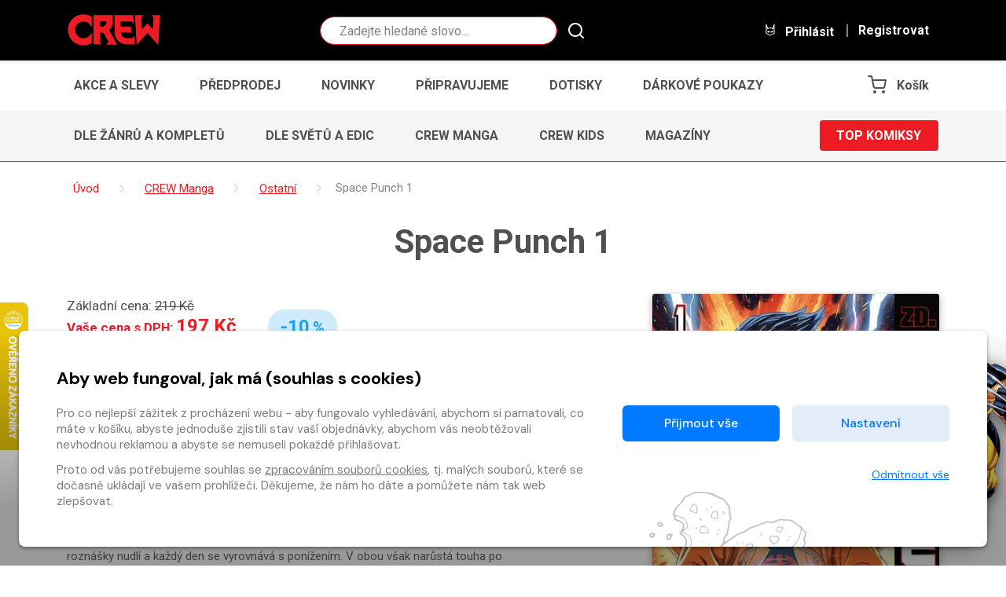

--- FILE ---
content_type: text/html
request_url: https://www.obchod.crew.cz/ajax/load_related_items
body_size: 5634
content:

    <h2 class="text-center mb-md-5">Mohlo by se vám také líbit</h2>
    <section class="content content--related pb-2">
        
          
          <div class="row list-item list--4 container--related_items">
            
    <div class="col-6 col-md-4 col-xl-3">
  

  
  


<article class="item">
  <a
    class="item__img empty--komiks" 
    href="/detail/komiks-949926-space-punch-2"
  >
    
    
    
      
    
    
    

    
    <img 
      class="b-lazy" 
      data-src="/im/coc/320/0/content/949926/cover_image.1718280750.png" 
      src="/static/crew/img/ph/komiks.png?v=1768898391" 
      onerror="this.src='/static/crew/img/ph/komiks.png?v=1768898391';this.onerror=null;"
      alt=""
    >
    
    
    
  </a>

  <div class="item__tags">
    
    
    
    
    
    

    
    
    
  </div>

  <div class="item__desc">
    <h3 class="item__tit" title="Space Punch 2"><a href="/detail/komiks-949926-space-punch-2">Space Punch 2</a></h3>
    <div class="item__prices">
      <div class="row">
        <div class="col-auto">
          
            
            
            
              

              
              
                
              

              
              
                
              

              
              

              
                Základní cena: <del>219&nbsp;Kč</del><br>
              
              
              <strong class="c-crew_red">
                Vaše cena s DPH: <span itemprop="price">197</span>&nbsp;Kč</strong><meta itemprop="priceCurrency" content="CZK" />
              </strong></br>
            
          
          
          
          
            
              <div class="text-success">
                <strong itemprop="availability" href="https://schema.org/InStock">Skladem</strong>
              </div>
            
          
        </div>

        
          <div class="col-12 col-lg">
            <span class="badge badge--discount">-10<small>%</small></span>
          </div>
        
      </div>
    </div>
  </div>

  
    
    
      
      <div class="button-cont button-cont--buywish">
      
      
        
          
          <a href=""
             class="button__wishlist js--add-to-wishlist"
             data-kind="default"
             data-item_id="949926"
             data-provider="komiks"
             data-c_type="comics"
             data-refresh="false"
             data-silent="false"
             
             data-is_logged="false"
             data-button_in_list='<svg height="20" version="1.1" viewBox="0 0 512 512" width="20" xml:space="preserve" xmlns="http://www.w3.org/2000/svg" xmlns:xlink="http://www.w3.org/1999/xlink"><path d="M340.8,83C307,83,276,98.8,256,124.8c-20-26-51-41.8-84.8-41.8C112.1,83,64,131.3,64,190.7c0,27.9,10.6,54.4,29.9,74.6  L245.1,418l10.9,11l10.9-11l148.3-149.8c21-20.3,32.8-47.9,32.8-77.5C448,131.3,399.9,83,340.8,83L340.8,83z"/></svg>'
             data-button_not_in_list='<svg height="20" version="1.1" viewBox="0 0 512 512" width="20" xml:space="preserve" xmlns="http://www.w3.org/2000/svg" xmlns:xlink="http://www.w3.org/1999/xlink"><path d="M340.8,98.4c50.7,0,91.9,41.3,91.9,92.3c0,26.2-10.9,49.8-28.3,66.6L256,407.1L105,254.6c-15.8-16.6-25.6-39.1-25.6-63.9  c0-51,41.1-92.3,91.9-92.3c38.2,0,70.9,23.4,84.8,56.8C269.8,121.9,302.6,98.4,340.8,98.4 M340.8,83C307,83,276,98.8,256,124.8  c-20-26-51-41.8-84.8-41.8C112.1,83,64,131.3,64,190.7c0,27.9,10.6,54.4,29.9,74.6L245.1,418l10.9,11l10.9-11l148.3-149.8  c21-20.3,32.8-47.9,32.8-77.5C448,131.3,399.9,83,340.8,83L340.8,83z"/></svg>'
             data-toggle="tooltip"
             
                title="Přidat do seznamu přání"
             
             data-in_list_title="Odebrat ze seznamu přání"
             data-not_in_list_title="Přidat do seznamu přání"
          ><svg height="20" version="1.1" viewBox="0 0 512 512" width="20" xml:space="preserve" xmlns="http://www.w3.org/2000/svg" xmlns:xlink="http://www.w3.org/1999/xlink"><path d="M340.8,98.4c50.7,0,91.9,41.3,91.9,92.3c0,26.2-10.9,49.8-28.3,66.6L256,407.1L105,254.6c-15.8-16.6-25.6-39.1-25.6-63.9  c0-51,41.1-92.3,91.9-92.3c38.2,0,70.9,23.4,84.8,56.8C269.8,121.9,302.6,98.4,340.8,98.4 M340.8,83C307,83,276,98.8,256,124.8  c-20-26-51-41.8-84.8-41.8C112.1,83,64,131.3,64,190.7c0,27.9,10.6,54.4,29.9,74.6L245.1,418l10.9,11l10.9-11l148.3-149.8  c21-20.3,32.8-47.9,32.8-77.5C448,131.3,399.9,83,340.8,83L340.8,83z"/></svg></a>
        
      
      
        
        
        
        
        
        
        
        
          
        
        
        
        
        
  










    


    


    


    


  




    
    
    
        
    
    





















    <!-- 3 -->
    
        
        
    
    
    
    
    
    
    
        
        
        

    








   


    
    
    <input name="counter" class="form-control quantity-counter button--bordered input-number" autocomplete="off"
           value="1" data-route="load_related_items"
           data-parent_ident="" data-content_type=""
           data-in_cart="0" data-provider="komiks"
           data-storage_count=""  type="hidden"
           data-key="949926*/*comics*/*949926">


        
        
            
                
            
            
                
                
            
        
        
            <button
                class="button button--primary item__button item__button--addcart add-to-cart"
                data-multipliable="1"
                data-provider="komiks" data-c_type="comics" data-ident="949926"
                
                data-buy_text='&#34;Koupit&#34;' data-in_cart_text='&#34;V ko\u0161\u00edku&#34;'
                data-key="949926*/*comics*/*949926" data-all_stock_text='&#34;V ko\u0161\u00edku&#34;'
                
                data-price="197"
                data-title="Space Punch 2"
                data-categories="Crew, Série, Dle žánrů a kompletů, CREW Manga, Ostatní, Akční a dobrodružné, Fantasy a sci-fi, Space Punch, Sekce, Nezobrazované, Homepage content"
                data-category_ids="21626, 21642, 21644, 21646, 21681, 22308, 22309, 95747, -1000, -999, -6"
                data-brand="Zanir"
                
            >
                 Koupit 
            </button>
        
    
    


      
    </div>
  
</article>


</div>

    <div class="col-6 col-md-4 col-xl-3">
  

  
  


<article class="item">
  <a
    class="item__img empty--komiks" 
    href="/detail/komiks-898855-fullmetal-alchemist-ocelovy-alchymista-24"
  >
    
    
    
      
    
    
    

    
    <img 
      class="b-lazy" 
      data-src="/im/coc/320/0/content/898855/cover_image.1697828263.jpg" 
      src="/static/crew/img/ph/komiks.png?v=1768898391" 
      onerror="this.src='/static/crew/img/ph/komiks.png?v=1768898391';this.onerror=null;"
      alt=""
    >
    
    
    
  </a>

  <div class="item__tags">
    
    
    
    
    
    
      <div class="tag tag--green">
        <span>Poštovné zdarma</span>
      </div>
    

    
    
      
      
    
      <div class="tag tag--grey">
        <span>Série dokončena</span>
      </div>
    
  </div>

  <div class="item__desc">
    <h3 class="item__tit" title="Fullmetal Alchemist - Ocelový alchymista 24"><a href="/detail/komiks-898855-fullmetal-alchemist-ocelovy-alchymista-24">Fullmetal Alchemist - Ocelový alchymista 24</a></h3>
    <div class="item__prices">
      <div class="row">
        <div class="col-auto">
          
            
            
            
              

              
              
                
              

              
              
                
              

              
              

              
                Základní cena: <del>249&nbsp;Kč</del><br>
              
              
              <strong class="c-crew_red">
                Vaše cena s DPH: <span itemprop="price">224</span>&nbsp;Kč</strong><meta itemprop="priceCurrency" content="CZK" />
              </strong></br>
            
          
          
          
          
            
              <div class="text-success">
                <strong itemprop="availability" href="https://schema.org/InStock">Skladem</strong>
              </div>
            
          
        </div>

        
          <div class="col-12 col-lg">
            <span class="badge badge--discount">-10<small>%</small></span>
          </div>
        
      </div>
    </div>
  </div>

  
    
    
      
      <div class="button-cont button-cont--buywish">
      
      
        
          
          <a href=""
             class="button__wishlist js--add-to-wishlist"
             data-kind="default"
             data-item_id="898855"
             data-provider="komiks"
             data-c_type="comics"
             data-refresh="false"
             data-silent="false"
             
             data-is_logged="false"
             data-button_in_list='<svg height="20" version="1.1" viewBox="0 0 512 512" width="20" xml:space="preserve" xmlns="http://www.w3.org/2000/svg" xmlns:xlink="http://www.w3.org/1999/xlink"><path d="M340.8,83C307,83,276,98.8,256,124.8c-20-26-51-41.8-84.8-41.8C112.1,83,64,131.3,64,190.7c0,27.9,10.6,54.4,29.9,74.6  L245.1,418l10.9,11l10.9-11l148.3-149.8c21-20.3,32.8-47.9,32.8-77.5C448,131.3,399.9,83,340.8,83L340.8,83z"/></svg>'
             data-button_not_in_list='<svg height="20" version="1.1" viewBox="0 0 512 512" width="20" xml:space="preserve" xmlns="http://www.w3.org/2000/svg" xmlns:xlink="http://www.w3.org/1999/xlink"><path d="M340.8,98.4c50.7,0,91.9,41.3,91.9,92.3c0,26.2-10.9,49.8-28.3,66.6L256,407.1L105,254.6c-15.8-16.6-25.6-39.1-25.6-63.9  c0-51,41.1-92.3,91.9-92.3c38.2,0,70.9,23.4,84.8,56.8C269.8,121.9,302.6,98.4,340.8,98.4 M340.8,83C307,83,276,98.8,256,124.8  c-20-26-51-41.8-84.8-41.8C112.1,83,64,131.3,64,190.7c0,27.9,10.6,54.4,29.9,74.6L245.1,418l10.9,11l10.9-11l148.3-149.8  c21-20.3,32.8-47.9,32.8-77.5C448,131.3,399.9,83,340.8,83L340.8,83z"/></svg>'
             data-toggle="tooltip"
             
                title="Přidat do seznamu přání"
             
             data-in_list_title="Odebrat ze seznamu přání"
             data-not_in_list_title="Přidat do seznamu přání"
          ><svg height="20" version="1.1" viewBox="0 0 512 512" width="20" xml:space="preserve" xmlns="http://www.w3.org/2000/svg" xmlns:xlink="http://www.w3.org/1999/xlink"><path d="M340.8,98.4c50.7,0,91.9,41.3,91.9,92.3c0,26.2-10.9,49.8-28.3,66.6L256,407.1L105,254.6c-15.8-16.6-25.6-39.1-25.6-63.9  c0-51,41.1-92.3,91.9-92.3c38.2,0,70.9,23.4,84.8,56.8C269.8,121.9,302.6,98.4,340.8,98.4 M340.8,83C307,83,276,98.8,256,124.8  c-20-26-51-41.8-84.8-41.8C112.1,83,64,131.3,64,190.7c0,27.9,10.6,54.4,29.9,74.6L245.1,418l10.9,11l10.9-11l148.3-149.8  c21-20.3,32.8-47.9,32.8-77.5C448,131.3,399.9,83,340.8,83L340.8,83z"/></svg></a>
        
      
      
        
        
        
        
        
        
        
        
          
        
        
        
        
        
  










    


    


    


    


  




    
    
    
        
    
    





















    <!-- 3 -->
    
        
        
    
    
    
    
    
    
    
        
        
        

    








   


    
    
    <input name="counter" class="form-control quantity-counter button--bordered input-number" autocomplete="off"
           value="1" data-route="load_related_items"
           data-parent_ident="" data-content_type=""
           data-in_cart="0" data-provider="komiks"
           data-storage_count=""  type="hidden"
           data-key="898855*/*comics*/*898855">


        
        
            
                
            
            
                
                
            
        
        
            <button
                class="button button--primary item__button item__button--addcart add-to-cart"
                data-multipliable="1"
                data-provider="komiks" data-c_type="comics" data-ident="898855"
                
                data-buy_text='&#34;Koupit&#34;' data-in_cart_text='&#34;V ko\u0161\u00edku&#34;'
                data-key="898855*/*comics*/*898855" data-all_stock_text='&#34;V ko\u0161\u00edku&#34;'
                
                data-price="224"
                data-title="Fullmetal Alchemist - Ocelový alchymista 24"
                data-categories="Crew, Cykly, Série, Světy, Dle žánrů a kompletů, CREW Manga, Fullmetal Alchemist - Ocelový alchymista, Fullmetal Alchemist, Akční a dobrodružné, Fantasy a sci-fi, CREW Manga, Fullmetal Alchemist - Ocelový alchymista, Sekce, Nezobrazované, Homepage content"
                data-category_ids="21626, 21641, 21642, 21643, 21644, 21646, 21670, 22065, 22308, 22309, 22608, 22615, -1000, -999, -6"
                data-brand="Crew"
                
            >
                 Koupit 
            </button>
        
    
    


      
    </div>
  
</article>


</div>

    <div class="col-6 col-md-4 col-xl-3">
  

  
  


<article class="item">
  <a
    class="item__img empty--komiks" 
    href="/detail/komiks-904696-ragnarok-posledni-boj-8"
  >
    
    
    
      
    
    
    

    
    <img 
      class="b-lazy" 
      data-src="/im/coc/320/0/content/904696/cover_image.1700143489.jpg" 
      src="/static/crew/img/ph/komiks.png?v=1768898391" 
      onerror="this.src='/static/crew/img/ph/komiks.png?v=1768898391';this.onerror=null;"
      alt=""
    >
    
    
    
  </a>

  <div class="item__tags">
    
    
    
    
    
    

    
    
    
  </div>

  <div class="item__desc">
    <h3 class="item__tit" title="Ragnarok: Poslední boj 8"><a href="/detail/komiks-904696-ragnarok-posledni-boj-8">Ragnarok: Poslední boj 8</a></h3>
    <div class="item__prices">
      <div class="row">
        <div class="col-auto">
          
            
            
            
              

              
              
                
              

              
              
                
              

              
              

              
                Základní cena: <del>249&nbsp;Kč</del><br>
              
              
              <strong class="c-crew_red">
                Vaše cena s DPH: <span itemprop="price">224</span>&nbsp;Kč</strong><meta itemprop="priceCurrency" content="CZK" />
              </strong></br>
            
          
          
          
          
            
              <div class="text-success">
                <strong itemprop="availability" href="https://schema.org/InStock">Skladem</strong>
              </div>
            
          
        </div>

        
          <div class="col-12 col-lg">
            <span class="badge badge--discount">-10<small>%</small></span>
          </div>
        
      </div>
    </div>
  </div>

  
    
    
      
      <div class="button-cont button-cont--buywish">
      
      
        
          
          <a href=""
             class="button__wishlist js--add-to-wishlist"
             data-kind="default"
             data-item_id="904696"
             data-provider="komiks"
             data-c_type="comics"
             data-refresh="false"
             data-silent="false"
             
             data-is_logged="false"
             data-button_in_list='<svg height="20" version="1.1" viewBox="0 0 512 512" width="20" xml:space="preserve" xmlns="http://www.w3.org/2000/svg" xmlns:xlink="http://www.w3.org/1999/xlink"><path d="M340.8,83C307,83,276,98.8,256,124.8c-20-26-51-41.8-84.8-41.8C112.1,83,64,131.3,64,190.7c0,27.9,10.6,54.4,29.9,74.6  L245.1,418l10.9,11l10.9-11l148.3-149.8c21-20.3,32.8-47.9,32.8-77.5C448,131.3,399.9,83,340.8,83L340.8,83z"/></svg>'
             data-button_not_in_list='<svg height="20" version="1.1" viewBox="0 0 512 512" width="20" xml:space="preserve" xmlns="http://www.w3.org/2000/svg" xmlns:xlink="http://www.w3.org/1999/xlink"><path d="M340.8,98.4c50.7,0,91.9,41.3,91.9,92.3c0,26.2-10.9,49.8-28.3,66.6L256,407.1L105,254.6c-15.8-16.6-25.6-39.1-25.6-63.9  c0-51,41.1-92.3,91.9-92.3c38.2,0,70.9,23.4,84.8,56.8C269.8,121.9,302.6,98.4,340.8,98.4 M340.8,83C307,83,276,98.8,256,124.8  c-20-26-51-41.8-84.8-41.8C112.1,83,64,131.3,64,190.7c0,27.9,10.6,54.4,29.9,74.6L245.1,418l10.9,11l10.9-11l148.3-149.8  c21-20.3,32.8-47.9,32.8-77.5C448,131.3,399.9,83,340.8,83L340.8,83z"/></svg>'
             data-toggle="tooltip"
             
                title="Přidat do seznamu přání"
             
             data-in_list_title="Odebrat ze seznamu přání"
             data-not_in_list_title="Přidat do seznamu přání"
          ><svg height="20" version="1.1" viewBox="0 0 512 512" width="20" xml:space="preserve" xmlns="http://www.w3.org/2000/svg" xmlns:xlink="http://www.w3.org/1999/xlink"><path d="M340.8,98.4c50.7,0,91.9,41.3,91.9,92.3c0,26.2-10.9,49.8-28.3,66.6L256,407.1L105,254.6c-15.8-16.6-25.6-39.1-25.6-63.9  c0-51,41.1-92.3,91.9-92.3c38.2,0,70.9,23.4,84.8,56.8C269.8,121.9,302.6,98.4,340.8,98.4 M340.8,83C307,83,276,98.8,256,124.8  c-20-26-51-41.8-84.8-41.8C112.1,83,64,131.3,64,190.7c0,27.9,10.6,54.4,29.9,74.6L245.1,418l10.9,11l10.9-11l148.3-149.8  c21-20.3,32.8-47.9,32.8-77.5C448,131.3,399.9,83,340.8,83L340.8,83z"/></svg></a>
        
      
      
        
        
        
        
        
        
        
        
          
        
        
        
        
        
  










    


    


    


    


  




    
    
    
        
    
    





















    <!-- 3 -->
    
        
        
    
    
    
    
    
    
    
        
        
        

    








   


    
    
    <input name="counter" class="form-control quantity-counter button--bordered input-number" autocomplete="off"
           value="1" data-route="load_related_items"
           data-parent_ident="" data-content_type=""
           data-in_cart="0" data-provider="komiks"
           data-storage_count=""  type="hidden"
           data-key="904696*/*comics*/*904696">


        
        
            
                
            
            
                
                
            
        
        
            <button
                class="button button--primary item__button item__button--addcart add-to-cart"
                data-multipliable="1"
                data-provider="komiks" data-c_type="comics" data-ident="904696"
                
                data-buy_text='&#34;Koupit&#34;' data-in_cart_text='&#34;V ko\u0161\u00edku&#34;'
                data-key="904696*/*comics*/*904696" data-all_stock_text='&#34;V ko\u0161\u00edku&#34;'
                
                data-price="224"
                data-title="Ragnarok: Poslední boj 8"
                data-categories="Crew, Cykly, Série, Dle žánrů a kompletů, CREW Manga, Ostatní, Akční a dobrodružné, Fantasy a sci-fi, Ragnarok: Poslední boj, Sekce, Nezobrazované, Homepage content"
                data-category_ids="21626, 21641, 21642, 21644, 21646, 21681, 22308, 22309, 95472, -1000, -999, -6"
                data-brand="Gate"
                
            >
                 Koupit 
            </button>
        
    
    


      
    </div>
  
</article>


</div>

    <div class="col-6 col-md-4 col-xl-3">
  

  
  


<article class="item">
  <a
    class="item__img empty--komiks" 
    href="/detail/komiks-775934-radiant-4"
  >
    
    
    
      
    
    
    

    
    <img 
      class="b-lazy" 
      data-src="/im/coc/320/0/content/775934/cover_image.1637927857.jpg" 
      src="/static/crew/img/ph/komiks.png?v=1768898391" 
      onerror="this.src='/static/crew/img/ph/komiks.png?v=1768898391';this.onerror=null;"
      alt=""
    >
    
    
    
  </a>

  <div class="item__tags">
    
    
    
    
    
    

    
    
    
  </div>

  <div class="item__desc">
    <h3 class="item__tit" title="Radiant 4"><a href="/detail/komiks-775934-radiant-4">Radiant 4</a></h3>
    <div class="item__prices">
      <div class="row">
        <div class="col-auto">
          
            
            
            
              

              
              
                
              

              
              
                
              

              
              

              
                Základní cena: <del>199&nbsp;Kč</del><br>
              
              
              <strong class="c-crew_red">
                Vaše cena s DPH: <span itemprop="price">179</span>&nbsp;Kč</strong><meta itemprop="priceCurrency" content="CZK" />
              </strong></br>
            
          
          
          
          
            
              <div class="text-success">
                <strong itemprop="availability" href="https://schema.org/InStock">Skladem</strong>
              </div>
            
          
        </div>

        
          <div class="col-12 col-lg">
            <span class="badge badge--discount">-10<small>%</small></span>
          </div>
        
      </div>
    </div>
  </div>

  
    
    
      
      <div class="button-cont button-cont--buywish">
      
      
        
          
          <a href=""
             class="button__wishlist js--add-to-wishlist"
             data-kind="default"
             data-item_id="775934"
             data-provider="komiks"
             data-c_type="comics"
             data-refresh="false"
             data-silent="false"
             
             data-is_logged="false"
             data-button_in_list='<svg height="20" version="1.1" viewBox="0 0 512 512" width="20" xml:space="preserve" xmlns="http://www.w3.org/2000/svg" xmlns:xlink="http://www.w3.org/1999/xlink"><path d="M340.8,83C307,83,276,98.8,256,124.8c-20-26-51-41.8-84.8-41.8C112.1,83,64,131.3,64,190.7c0,27.9,10.6,54.4,29.9,74.6  L245.1,418l10.9,11l10.9-11l148.3-149.8c21-20.3,32.8-47.9,32.8-77.5C448,131.3,399.9,83,340.8,83L340.8,83z"/></svg>'
             data-button_not_in_list='<svg height="20" version="1.1" viewBox="0 0 512 512" width="20" xml:space="preserve" xmlns="http://www.w3.org/2000/svg" xmlns:xlink="http://www.w3.org/1999/xlink"><path d="M340.8,98.4c50.7,0,91.9,41.3,91.9,92.3c0,26.2-10.9,49.8-28.3,66.6L256,407.1L105,254.6c-15.8-16.6-25.6-39.1-25.6-63.9  c0-51,41.1-92.3,91.9-92.3c38.2,0,70.9,23.4,84.8,56.8C269.8,121.9,302.6,98.4,340.8,98.4 M340.8,83C307,83,276,98.8,256,124.8  c-20-26-51-41.8-84.8-41.8C112.1,83,64,131.3,64,190.7c0,27.9,10.6,54.4,29.9,74.6L245.1,418l10.9,11l10.9-11l148.3-149.8  c21-20.3,32.8-47.9,32.8-77.5C448,131.3,399.9,83,340.8,83L340.8,83z"/></svg>'
             data-toggle="tooltip"
             
                title="Přidat do seznamu přání"
             
             data-in_list_title="Odebrat ze seznamu přání"
             data-not_in_list_title="Přidat do seznamu přání"
          ><svg height="20" version="1.1" viewBox="0 0 512 512" width="20" xml:space="preserve" xmlns="http://www.w3.org/2000/svg" xmlns:xlink="http://www.w3.org/1999/xlink"><path d="M340.8,98.4c50.7,0,91.9,41.3,91.9,92.3c0,26.2-10.9,49.8-28.3,66.6L256,407.1L105,254.6c-15.8-16.6-25.6-39.1-25.6-63.9  c0-51,41.1-92.3,91.9-92.3c38.2,0,70.9,23.4,84.8,56.8C269.8,121.9,302.6,98.4,340.8,98.4 M340.8,83C307,83,276,98.8,256,124.8  c-20-26-51-41.8-84.8-41.8C112.1,83,64,131.3,64,190.7c0,27.9,10.6,54.4,29.9,74.6L245.1,418l10.9,11l10.9-11l148.3-149.8  c21-20.3,32.8-47.9,32.8-77.5C448,131.3,399.9,83,340.8,83L340.8,83z"/></svg></a>
        
      
      
        
        
        
        
        
        
        
        
          
        
        
        
        
        
  










    


    


    


    


  




    
    
    
        
    
    





















    <!-- 3 -->
    
        
        
    
    
    
    
    
    
    
        
        
        

    








   


    
    
    <input name="counter" class="form-control quantity-counter button--bordered input-number" autocomplete="off"
           value="1" data-route="load_related_items"
           data-parent_ident="" data-content_type=""
           data-in_cart="0" data-provider="komiks"
           data-storage_count=""  type="hidden"
           data-key="775934*/*comics*/*775934">


        
        
            
                
            
            
                
                
            
        
        
            <button
                class="button button--primary item__button item__button--addcart add-to-cart"
                data-multipliable="1"
                data-provider="komiks" data-c_type="comics" data-ident="775934"
                
                data-buy_text='&#34;Koupit&#34;' data-in_cart_text='&#34;V ko\u0161\u00edku&#34;'
                data-key="775934*/*comics*/*775934" data-all_stock_text='&#34;V ko\u0161\u00edku&#34;'
                
                data-price="179"
                data-title="Radiant 4"
                data-categories="Crew, Série, Světy, Dle žánrů a kompletů, CREW Manga, Ostatní, Akční a dobrodružné, Fantasy a sci-fi, CREW Manga, Radiant, Sekce, Nezobrazované, Homepage content"
                data-category_ids="21626, 21642, 21643, 21644, 21646, 21681, 22308, 22309, 22608, 95101, -1000, -999, -6"
                data-brand="Zanir"
                
            >
                 Koupit 
            </button>
        
    
    


      
    </div>
  
</article>


</div>

    <div class="col-6 col-md-4 col-xl-3">
  

  
  


<article class="item">
  <a
    class="item__img empty--komiks" 
    href="/detail/komiks-665651-radiant-3"
  >
    
    
    
      
    
    
    

    
    <img 
      class="b-lazy" 
      data-src="/im/coc/320/0/content/665651/cover_image.1628075963.jpg" 
      src="/static/crew/img/ph/komiks.png?v=1768898391" 
      onerror="this.src='/static/crew/img/ph/komiks.png?v=1768898391';this.onerror=null;"
      alt=""
    >
    
    
    
  </a>

  <div class="item__tags">
    
    
    
    
    
    

    
    
    
  </div>

  <div class="item__desc">
    <h3 class="item__tit" title="Radiant 3"><a href="/detail/komiks-665651-radiant-3">Radiant 3</a></h3>
    <div class="item__prices">
      <div class="row">
        <div class="col-auto">
          
            
            
            
              

              
              
                
              

              
              
                
              

              
              

              
                Základní cena: <del>199&nbsp;Kč</del><br>
              
              
              <strong class="c-crew_red">
                Vaše cena s DPH: <span itemprop="price">179</span>&nbsp;Kč</strong><meta itemprop="priceCurrency" content="CZK" />
              </strong></br>
            
          
          
          
          
            
              <div class="text-success">
                <strong itemprop="availability" href="https://schema.org/InStock">Skladem</strong>
              </div>
            
          
        </div>

        
          <div class="col-12 col-lg">
            <span class="badge badge--discount">-10<small>%</small></span>
          </div>
        
      </div>
    </div>
  </div>

  
    
    
      
      <div class="button-cont button-cont--buywish">
      
      
        
          
          <a href=""
             class="button__wishlist js--add-to-wishlist"
             data-kind="default"
             data-item_id="665651"
             data-provider="komiks"
             data-c_type="comics"
             data-refresh="false"
             data-silent="false"
             
             data-is_logged="false"
             data-button_in_list='<svg height="20" version="1.1" viewBox="0 0 512 512" width="20" xml:space="preserve" xmlns="http://www.w3.org/2000/svg" xmlns:xlink="http://www.w3.org/1999/xlink"><path d="M340.8,83C307,83,276,98.8,256,124.8c-20-26-51-41.8-84.8-41.8C112.1,83,64,131.3,64,190.7c0,27.9,10.6,54.4,29.9,74.6  L245.1,418l10.9,11l10.9-11l148.3-149.8c21-20.3,32.8-47.9,32.8-77.5C448,131.3,399.9,83,340.8,83L340.8,83z"/></svg>'
             data-button_not_in_list='<svg height="20" version="1.1" viewBox="0 0 512 512" width="20" xml:space="preserve" xmlns="http://www.w3.org/2000/svg" xmlns:xlink="http://www.w3.org/1999/xlink"><path d="M340.8,98.4c50.7,0,91.9,41.3,91.9,92.3c0,26.2-10.9,49.8-28.3,66.6L256,407.1L105,254.6c-15.8-16.6-25.6-39.1-25.6-63.9  c0-51,41.1-92.3,91.9-92.3c38.2,0,70.9,23.4,84.8,56.8C269.8,121.9,302.6,98.4,340.8,98.4 M340.8,83C307,83,276,98.8,256,124.8  c-20-26-51-41.8-84.8-41.8C112.1,83,64,131.3,64,190.7c0,27.9,10.6,54.4,29.9,74.6L245.1,418l10.9,11l10.9-11l148.3-149.8  c21-20.3,32.8-47.9,32.8-77.5C448,131.3,399.9,83,340.8,83L340.8,83z"/></svg>'
             data-toggle="tooltip"
             
                title="Přidat do seznamu přání"
             
             data-in_list_title="Odebrat ze seznamu přání"
             data-not_in_list_title="Přidat do seznamu přání"
          ><svg height="20" version="1.1" viewBox="0 0 512 512" width="20" xml:space="preserve" xmlns="http://www.w3.org/2000/svg" xmlns:xlink="http://www.w3.org/1999/xlink"><path d="M340.8,98.4c50.7,0,91.9,41.3,91.9,92.3c0,26.2-10.9,49.8-28.3,66.6L256,407.1L105,254.6c-15.8-16.6-25.6-39.1-25.6-63.9  c0-51,41.1-92.3,91.9-92.3c38.2,0,70.9,23.4,84.8,56.8C269.8,121.9,302.6,98.4,340.8,98.4 M340.8,83C307,83,276,98.8,256,124.8  c-20-26-51-41.8-84.8-41.8C112.1,83,64,131.3,64,190.7c0,27.9,10.6,54.4,29.9,74.6L245.1,418l10.9,11l10.9-11l148.3-149.8  c21-20.3,32.8-47.9,32.8-77.5C448,131.3,399.9,83,340.8,83L340.8,83z"/></svg></a>
        
      
      
        
        
        
        
        
        
        
        
          
        
        
        
        
        
  










    


    


    


    


  




    
    
    
        
    
    





















    <!-- 3 -->
    
        
        
    
    
    
    
    
    
    
        
        
        

    








   


    
    
    <input name="counter" class="form-control quantity-counter button--bordered input-number" autocomplete="off"
           value="1" data-route="load_related_items"
           data-parent_ident="" data-content_type=""
           data-in_cart="0" data-provider="komiks"
           data-storage_count=""  type="hidden"
           data-key="665651*/*comics*/*665651">


        
        
            
                
            
            
                
                
            
        
        
            <button
                class="button button--primary item__button item__button--addcart add-to-cart"
                data-multipliable="1"
                data-provider="komiks" data-c_type="comics" data-ident="665651"
                
                data-buy_text='&#34;Koupit&#34;' data-in_cart_text='&#34;V ko\u0161\u00edku&#34;'
                data-key="665651*/*comics*/*665651" data-all_stock_text='&#34;V ko\u0161\u00edku&#34;'
                
                data-price="179"
                data-title="Radiant 3"
                data-categories="Crew, Série, Světy, Dle žánrů a kompletů, CREW Manga, Ostatní, Akční a dobrodružné, Fantasy a sci-fi, CREW Manga, Radiant, Sekce, Nezobrazované, Homepage content"
                data-category_ids="21626, 21642, 21643, 21644, 21646, 21681, 22308, 22309, 22608, 95101, -1000, -999, -6"
                data-brand="Zanir"
                
            >
                 Koupit 
            </button>
        
    
    


      
    </div>
  
</article>


</div>

    <div class="col-6 col-md-4 col-xl-3">
  

  
  


<article class="item">
  <a
    class="item__img empty--komiks" 
    href="/detail/komiks-639540-radiant-2"
  >
    
    
    
      
    
    
    

    
    <img 
      class="b-lazy" 
      data-src="/im/coc/320/0/content/639540/cover_image.1615221669.jpg" 
      src="/static/crew/img/ph/komiks.png?v=1768898391" 
      onerror="this.src='/static/crew/img/ph/komiks.png?v=1768898391';this.onerror=null;"
      alt=""
    >
    
    
    
  </a>

  <div class="item__tags">
    
    
    
    
    
    

    
    
    
  </div>

  <div class="item__desc">
    <h3 class="item__tit" title="Radiant 2"><a href="/detail/komiks-639540-radiant-2">Radiant 2</a></h3>
    <div class="item__prices">
      <div class="row">
        <div class="col-auto">
          
            
            
            
              

              
              
                
              

              
              
                
              

              
              

              
                Základní cena: <del>199&nbsp;Kč</del><br>
              
              
              <strong class="c-crew_red">
                Vaše cena s DPH: <span itemprop="price">179</span>&nbsp;Kč</strong><meta itemprop="priceCurrency" content="CZK" />
              </strong></br>
            
          
          
          
          
            
              <div class="text-success">
                <strong itemprop="availability" href="https://schema.org/InStock">Skladem</strong>
              </div>
            
          
        </div>

        
          <div class="col-12 col-lg">
            <span class="badge badge--discount">-10<small>%</small></span>
          </div>
        
      </div>
    </div>
  </div>

  
    
    
      
      <div class="button-cont button-cont--buywish">
      
      
        
          
          <a href=""
             class="button__wishlist js--add-to-wishlist"
             data-kind="default"
             data-item_id="639540"
             data-provider="komiks"
             data-c_type="comics"
             data-refresh="false"
             data-silent="false"
             
             data-is_logged="false"
             data-button_in_list='<svg height="20" version="1.1" viewBox="0 0 512 512" width="20" xml:space="preserve" xmlns="http://www.w3.org/2000/svg" xmlns:xlink="http://www.w3.org/1999/xlink"><path d="M340.8,83C307,83,276,98.8,256,124.8c-20-26-51-41.8-84.8-41.8C112.1,83,64,131.3,64,190.7c0,27.9,10.6,54.4,29.9,74.6  L245.1,418l10.9,11l10.9-11l148.3-149.8c21-20.3,32.8-47.9,32.8-77.5C448,131.3,399.9,83,340.8,83L340.8,83z"/></svg>'
             data-button_not_in_list='<svg height="20" version="1.1" viewBox="0 0 512 512" width="20" xml:space="preserve" xmlns="http://www.w3.org/2000/svg" xmlns:xlink="http://www.w3.org/1999/xlink"><path d="M340.8,98.4c50.7,0,91.9,41.3,91.9,92.3c0,26.2-10.9,49.8-28.3,66.6L256,407.1L105,254.6c-15.8-16.6-25.6-39.1-25.6-63.9  c0-51,41.1-92.3,91.9-92.3c38.2,0,70.9,23.4,84.8,56.8C269.8,121.9,302.6,98.4,340.8,98.4 M340.8,83C307,83,276,98.8,256,124.8  c-20-26-51-41.8-84.8-41.8C112.1,83,64,131.3,64,190.7c0,27.9,10.6,54.4,29.9,74.6L245.1,418l10.9,11l10.9-11l148.3-149.8  c21-20.3,32.8-47.9,32.8-77.5C448,131.3,399.9,83,340.8,83L340.8,83z"/></svg>'
             data-toggle="tooltip"
             
                title="Přidat do seznamu přání"
             
             data-in_list_title="Odebrat ze seznamu přání"
             data-not_in_list_title="Přidat do seznamu přání"
          ><svg height="20" version="1.1" viewBox="0 0 512 512" width="20" xml:space="preserve" xmlns="http://www.w3.org/2000/svg" xmlns:xlink="http://www.w3.org/1999/xlink"><path d="M340.8,98.4c50.7,0,91.9,41.3,91.9,92.3c0,26.2-10.9,49.8-28.3,66.6L256,407.1L105,254.6c-15.8-16.6-25.6-39.1-25.6-63.9  c0-51,41.1-92.3,91.9-92.3c38.2,0,70.9,23.4,84.8,56.8C269.8,121.9,302.6,98.4,340.8,98.4 M340.8,83C307,83,276,98.8,256,124.8  c-20-26-51-41.8-84.8-41.8C112.1,83,64,131.3,64,190.7c0,27.9,10.6,54.4,29.9,74.6L245.1,418l10.9,11l10.9-11l148.3-149.8  c21-20.3,32.8-47.9,32.8-77.5C448,131.3,399.9,83,340.8,83L340.8,83z"/></svg></a>
        
      
      
        
        
        
        
        
        
        
        
          
        
        
        
        
        
  










    


    


    


    


  




    
    
    
        
    
    





















    <!-- 3 -->
    
        
        
    
    
    
    
    
    
    
        
        
        

    








   


    
    
    <input name="counter" class="form-control quantity-counter button--bordered input-number" autocomplete="off"
           value="1" data-route="load_related_items"
           data-parent_ident="" data-content_type=""
           data-in_cart="0" data-provider="komiks"
           data-storage_count=""  type="hidden"
           data-key="639540*/*comics*/*639540">


        
        
            
                
            
            
                
                
            
        
        
            <button
                class="button button--primary item__button item__button--addcart add-to-cart"
                data-multipliable="1"
                data-provider="komiks" data-c_type="comics" data-ident="639540"
                
                data-buy_text='&#34;Koupit&#34;' data-in_cart_text='&#34;V ko\u0161\u00edku&#34;'
                data-key="639540*/*comics*/*639540" data-all_stock_text='&#34;V ko\u0161\u00edku&#34;'
                
                data-price="179"
                data-title="Radiant 2"
                data-categories="Crew, Série, Světy, Dle žánrů a kompletů, CREW Manga, Ostatní, Akční a dobrodružné, Fantasy a sci-fi, CREW Manga, Radiant, Sekce, Nezobrazované, Homepage content"
                data-category_ids="21626, 21642, 21643, 21644, 21646, 21681, 22308, 22309, 22608, 95101, -1000, -999, -6"
                data-brand="Zanir"
                
            >
                 Koupit 
            </button>
        
    
    


      
    </div>
  
</article>


</div>

    <div class="col-6 col-md-4 col-xl-3">
  

  
  


<article class="item">
  <a
    class="item__img empty--komiks" 
    href="/detail/komiks-611939-radiant-1"
  >
    
    
    
      
    
    
    

    
    <img 
      class="b-lazy" 
      data-src="/im/coc/320/0/content/611939/cover_image.1601552939.jpg" 
      src="/static/crew/img/ph/komiks.png?v=1768898391" 
      onerror="this.src='/static/crew/img/ph/komiks.png?v=1768898391';this.onerror=null;"
      alt=""
    >
    
    
    
  </a>

  <div class="item__tags">
    
    
    
    
    
    

    
    
    
  </div>

  <div class="item__desc">
    <h3 class="item__tit" title="Radiant 1"><a href="/detail/komiks-611939-radiant-1">Radiant 1</a></h3>
    <div class="item__prices">
      <div class="row">
        <div class="col-auto">
          
            
            
            
              

              
              
                
              

              
              
                
              

              
              

              
                Základní cena: <del>199&nbsp;Kč</del><br>
              
              
              <strong class="c-crew_red">
                Vaše cena s DPH: <span itemprop="price">179</span>&nbsp;Kč</strong><meta itemprop="priceCurrency" content="CZK" />
              </strong></br>
            
          
          
          
          
            
              <div class="text-success">
                <strong itemprop="availability" href="https://schema.org/InStock">Skladem</strong>
              </div>
            
          
        </div>

        
          <div class="col-12 col-lg">
            <span class="badge badge--discount">-10<small>%</small></span>
          </div>
        
      </div>
    </div>
  </div>

  
    
    
      
      <div class="button-cont button-cont--buywish">
      
      
        
          
          <a href=""
             class="button__wishlist js--add-to-wishlist"
             data-kind="default"
             data-item_id="611939"
             data-provider="komiks"
             data-c_type="comics"
             data-refresh="false"
             data-silent="false"
             
             data-is_logged="false"
             data-button_in_list='<svg height="20" version="1.1" viewBox="0 0 512 512" width="20" xml:space="preserve" xmlns="http://www.w3.org/2000/svg" xmlns:xlink="http://www.w3.org/1999/xlink"><path d="M340.8,83C307,83,276,98.8,256,124.8c-20-26-51-41.8-84.8-41.8C112.1,83,64,131.3,64,190.7c0,27.9,10.6,54.4,29.9,74.6  L245.1,418l10.9,11l10.9-11l148.3-149.8c21-20.3,32.8-47.9,32.8-77.5C448,131.3,399.9,83,340.8,83L340.8,83z"/></svg>'
             data-button_not_in_list='<svg height="20" version="1.1" viewBox="0 0 512 512" width="20" xml:space="preserve" xmlns="http://www.w3.org/2000/svg" xmlns:xlink="http://www.w3.org/1999/xlink"><path d="M340.8,98.4c50.7,0,91.9,41.3,91.9,92.3c0,26.2-10.9,49.8-28.3,66.6L256,407.1L105,254.6c-15.8-16.6-25.6-39.1-25.6-63.9  c0-51,41.1-92.3,91.9-92.3c38.2,0,70.9,23.4,84.8,56.8C269.8,121.9,302.6,98.4,340.8,98.4 M340.8,83C307,83,276,98.8,256,124.8  c-20-26-51-41.8-84.8-41.8C112.1,83,64,131.3,64,190.7c0,27.9,10.6,54.4,29.9,74.6L245.1,418l10.9,11l10.9-11l148.3-149.8  c21-20.3,32.8-47.9,32.8-77.5C448,131.3,399.9,83,340.8,83L340.8,83z"/></svg>'
             data-toggle="tooltip"
             
                title="Přidat do seznamu přání"
             
             data-in_list_title="Odebrat ze seznamu přání"
             data-not_in_list_title="Přidat do seznamu přání"
          ><svg height="20" version="1.1" viewBox="0 0 512 512" width="20" xml:space="preserve" xmlns="http://www.w3.org/2000/svg" xmlns:xlink="http://www.w3.org/1999/xlink"><path d="M340.8,98.4c50.7,0,91.9,41.3,91.9,92.3c0,26.2-10.9,49.8-28.3,66.6L256,407.1L105,254.6c-15.8-16.6-25.6-39.1-25.6-63.9  c0-51,41.1-92.3,91.9-92.3c38.2,0,70.9,23.4,84.8,56.8C269.8,121.9,302.6,98.4,340.8,98.4 M340.8,83C307,83,276,98.8,256,124.8  c-20-26-51-41.8-84.8-41.8C112.1,83,64,131.3,64,190.7c0,27.9,10.6,54.4,29.9,74.6L245.1,418l10.9,11l10.9-11l148.3-149.8  c21-20.3,32.8-47.9,32.8-77.5C448,131.3,399.9,83,340.8,83L340.8,83z"/></svg></a>
        
      
      
        
        
        
        
        
        
        
        
          
        
        
        
        
        
  










    


    


    


    


  




    
    
    
        
    
    





















    <!-- 3 -->
    
        
        
    
    
    
    
    
    
    
        
        
        

    








   


    
    
    <input name="counter" class="form-control quantity-counter button--bordered input-number" autocomplete="off"
           value="1" data-route="load_related_items"
           data-parent_ident="" data-content_type=""
           data-in_cart="0" data-provider="komiks"
           data-storage_count=""  type="hidden"
           data-key="611939*/*comics*/*611939">


        
        
            
                
            
            
                
                
            
        
        
            <button
                class="button button--primary item__button item__button--addcart add-to-cart"
                data-multipliable="1"
                data-provider="komiks" data-c_type="comics" data-ident="611939"
                
                data-buy_text='&#34;Koupit&#34;' data-in_cart_text='&#34;V ko\u0161\u00edku&#34;'
                data-key="611939*/*comics*/*611939" data-all_stock_text='&#34;V ko\u0161\u00edku&#34;'
                
                data-price="179"
                data-title="Radiant 1"
                data-categories="Crew, Série, Světy, Dle žánrů a kompletů, CREW Manga, Ostatní, Akční a dobrodružné, Fantasy a sci-fi, CREW Manga, Radiant, Sekce, Nezobrazované, Homepage content"
                data-category_ids="21626, 21642, 21643, 21644, 21646, 21681, 22308, 22309, 22608, 95101, -1000, -999, -6"
                data-brand="Zanir"
                
            >
                 Koupit 
            </button>
        
    
    


      
    </div>
  
</article>


</div>

    <div class="col-6 col-md-4 col-xl-3">
  

  
  


<article class="item">
  <a
    class="item__img empty--komiks" 
    href="/detail/komiks-898854-berserk-15"
  >
    
    
    
      
    
    
    

    
    <img 
      class="b-lazy" 
      data-src="/im/coc/320/0/content/898854/cover_image.1697828165.jpg" 
      src="/static/crew/img/ph/komiks.png?v=1768898391" 
      onerror="this.src='/static/crew/img/ph/komiks.png?v=1768898391';this.onerror=null;"
      alt=""
    >
    
    
    
  </a>

  <div class="item__tags">
    
    
    
    
    
    
      <div class="tag tag--green">
        <span>Poštovné zdarma</span>
      </div>
    

    
    
    
  </div>

  <div class="item__desc">
    <h3 class="item__tit" title="Berserk 15"><a href="/detail/komiks-898854-berserk-15">Berserk 15</a></h3>
    <div class="item__prices">
      <div class="row">
        <div class="col-auto">
          
            
            
            
              

              
              
                
              

              
              
                
              

              
              

              
                Základní cena: <del>299&nbsp;Kč</del><br>
              
              
              <strong class="c-crew_red">
                Vaše cena s DPH: <span itemprop="price">269</span>&nbsp;Kč</strong><meta itemprop="priceCurrency" content="CZK" />
              </strong></br>
            
          
          
          
          
            
              <div class="text-success">
                <strong itemprop="availability" href="https://schema.org/InStock">Skladem</strong>
              </div>
            
          
        </div>

        
          <div class="col-12 col-lg">
            <span class="badge badge--discount">-10<small>%</small></span>
          </div>
        
      </div>
    </div>
  </div>

  
    
    
      
      <div class="button-cont button-cont--buywish">
      
      
        
          
          <a href=""
             class="button__wishlist js--add-to-wishlist"
             data-kind="default"
             data-item_id="898854"
             data-provider="komiks"
             data-c_type="comics"
             data-refresh="false"
             data-silent="false"
             
             data-is_logged="false"
             data-button_in_list='<svg height="20" version="1.1" viewBox="0 0 512 512" width="20" xml:space="preserve" xmlns="http://www.w3.org/2000/svg" xmlns:xlink="http://www.w3.org/1999/xlink"><path d="M340.8,83C307,83,276,98.8,256,124.8c-20-26-51-41.8-84.8-41.8C112.1,83,64,131.3,64,190.7c0,27.9,10.6,54.4,29.9,74.6  L245.1,418l10.9,11l10.9-11l148.3-149.8c21-20.3,32.8-47.9,32.8-77.5C448,131.3,399.9,83,340.8,83L340.8,83z"/></svg>'
             data-button_not_in_list='<svg height="20" version="1.1" viewBox="0 0 512 512" width="20" xml:space="preserve" xmlns="http://www.w3.org/2000/svg" xmlns:xlink="http://www.w3.org/1999/xlink"><path d="M340.8,98.4c50.7,0,91.9,41.3,91.9,92.3c0,26.2-10.9,49.8-28.3,66.6L256,407.1L105,254.6c-15.8-16.6-25.6-39.1-25.6-63.9  c0-51,41.1-92.3,91.9-92.3c38.2,0,70.9,23.4,84.8,56.8C269.8,121.9,302.6,98.4,340.8,98.4 M340.8,83C307,83,276,98.8,256,124.8  c-20-26-51-41.8-84.8-41.8C112.1,83,64,131.3,64,190.7c0,27.9,10.6,54.4,29.9,74.6L245.1,418l10.9,11l10.9-11l148.3-149.8  c21-20.3,32.8-47.9,32.8-77.5C448,131.3,399.9,83,340.8,83L340.8,83z"/></svg>'
             data-toggle="tooltip"
             
                title="Přidat do seznamu přání"
             
             data-in_list_title="Odebrat ze seznamu přání"
             data-not_in_list_title="Přidat do seznamu přání"
          ><svg height="20" version="1.1" viewBox="0 0 512 512" width="20" xml:space="preserve" xmlns="http://www.w3.org/2000/svg" xmlns:xlink="http://www.w3.org/1999/xlink"><path d="M340.8,98.4c50.7,0,91.9,41.3,91.9,92.3c0,26.2-10.9,49.8-28.3,66.6L256,407.1L105,254.6c-15.8-16.6-25.6-39.1-25.6-63.9  c0-51,41.1-92.3,91.9-92.3c38.2,0,70.9,23.4,84.8,56.8C269.8,121.9,302.6,98.4,340.8,98.4 M340.8,83C307,83,276,98.8,256,124.8  c-20-26-51-41.8-84.8-41.8C112.1,83,64,131.3,64,190.7c0,27.9,10.6,54.4,29.9,74.6L245.1,418l10.9,11l10.9-11l148.3-149.8  c21-20.3,32.8-47.9,32.8-77.5C448,131.3,399.9,83,340.8,83L340.8,83z"/></svg></a>
        
      
      
        
        
        
        
        
        
        
        
          
        
        
        
        
        
  










    


    


    


    


  




    
    
    
        
    
    





















    <!-- 3 -->
    
        
        
    
    
    
    
    
    
    
        
        
        

    








   


    
    
    <input name="counter" class="form-control quantity-counter button--bordered input-number" autocomplete="off"
           value="1" data-route="load_related_items"
           data-parent_ident="" data-content_type=""
           data-in_cart="0" data-provider="komiks"
           data-storage_count=""  type="hidden"
           data-key="898854*/*comics*/*898854">


        
        
            
                
            
            
                
                
            
        
        
            <button
                class="button button--primary item__button item__button--addcart add-to-cart"
                data-multipliable="1"
                data-provider="komiks" data-c_type="comics" data-ident="898854"
                
                data-buy_text='&#34;Koupit&#34;' data-in_cart_text='&#34;V ko\u0161\u00edku&#34;'
                data-key="898854*/*comics*/*898854" data-all_stock_text='&#34;V ko\u0161\u00edku&#34;'
                
                data-price="269"
                data-title="Berserk 15"
                data-categories="Crew, Top komiksy, Série, Světy, Dle žánrů a kompletů, CREW Manga, Akční a dobrodružné, Fantasy a sci-fi, CREW Manga, Berserk, Berserk, Berserk, Berserk, Sekce, Nezobrazované, Homepage content"
                data-category_ids="21626, 21639, 21642, 21643, 21644, 21646, 22308, 22309, 22608, 95050, 95051, 95053, 95358, -1000, -999, -6"
                data-brand="Crew"
                
            >
                 Koupit 
            </button>
        
    
    


      
    </div>
  
</article>


</div>

          </div>
        
    </section>


--- FILE ---
content_type: application/javascript
request_url: https://www.obchod.crew.cz/js/get_text.cs_CZ.js
body_size: 3338
content:
var createGettext = function(translations) {
    var gettext = function(key) {
        return gettext._translations[key] || key;
    }
    gettext._translations = translations;

    return gettext;
};

var translations = {"changed":"Zm\u011bn\u011bno","error":"Chyba","email does not exist!":"Tento e-mail nen\u00ed zaregistrovan\u00fd.","D\u011bkujeme za registraci, pro p\u0159\u00ed\u0161t\u00ed p\u0159ihl\u00e1\u0161en\u00ed je nutn\u00e9 V\u00e1\u0161 \u00fa\u010det aktivovat odkazem v e-mailu, kter\u00fd jsme V\u00e1m pr\u00e1v\u011b zaslali. V\u00e1\u0161 t\u00fdm kniha.cz":"D\u011bkujeme za registraci, pro p\u0159\u00ed\u0161t\u00ed p\u0159ihl\u00e1\u0161en\u00ed je nutn\u00e9 V\u00e1\u0161 \u00fa\u010det aktivovat odkazem v e-mailu, kter\u00fd jsme V\u00e1m pr\u00e1v\u011b zaslali. V\u00e1\u0161 t\u00fdm kniha.cz","Email odesl\u00e1n.":"Email odesl\u00e1n.","P\u0159i hled\u00e1n\u00ed do\u0161lo k chyb\u011b, zkuste pozd\u011bji.":"P\u0159i hled\u00e1n\u00ed do\u0161lo k chyb\u011b, zkuste pozd\u011bji.","K\u010d":"K\u010d","bez DPH":"bez DPH","K\u00f3d nebyl nalezen":"K\u00f3d nebyl nalezen","Nebyl nalezen \u017e\u00e1dn\u00fd obsah":"Nebyl nalezen \u017e\u00e1dn\u00fd obsah.","N\u011bco je moc \u0161patn\u011b :-/":"N\u011bco se pokazilo!","P\u0159ihl\u00e1\u0161en\u00ed prob\u011bhlo \u00fasp\u011b\u0161n\u011b.":"P\u0159ihl\u00e1\u0161en\u00ed prob\u011bhlo \u00fasp\u011b\u0161n\u011b.","V\u00e1\u0161 \u00fa\u010det je pot\u0159eba aktivovat v emailu, kter\u00fd jsem v\u00e1m pr\u00e1v\u011b poslali.":"Aktivujte si pros\u00edm sv\u016fj \u00fa\u010det ve Va\u0161em e-mailu.","Zadejte voucher":"Zadejte voucher","Zm\u011bn\u011bno":"Zm\u011bn\u011bno","Parametr s hodnotou: 'wrong passwd format' je nevalidni":"Chybn\u00fd form\u00e1t p\u016fvodn\u00edho hesla","Parametr s hodnotou: 'User doesnt exist!' je nevalidni":"U\u017eivatel neexistuje","Parametr s hodnotou: 'stare heslo' je nevalidni":"P\u016fvodn\u00ed heslo je chybn\u00e9.","Vypl\u0148te p\u0159ihla\u0161ovac\u00ed \u00fadaje k \u00fa\u010dtu Benefity":"Vypl\u0148te p\u0159ihla\u0161ovac\u00ed \u00fadaje k \u00fa\u010dtu Benefity","P\u0159ihla\u0161ovac\u00ed \u00fadaje k \u00fa\u010dtu Benefity nejsou spr\u00e1vn\u00e9":"P\u0159ihla\u0161ovac\u00ed \u00fadaje k \u00fa\u010dtu Benefity nejsou spr\u00e1vn\u00e9","P\u0159i komunikaci se serverem do\u0161lo k chyb\u011b":"P\u0159i komunikaci se serverem do\u0161lo k chyb\u011b.","at_this_address_we_have_sent_an_email_with_a_password_reset_option":"Pokud v na\u0161em obchod\u011b existuje \u00fa\u010det se zadan\u00fdm e-mailem, p\u0159ijde v\u00e1m na tento e-mail odkaz pro reset hesla. Pokud e-mail nevid\u00edte v doru\u010den\u00e9 po\u0161t\u011b, pros\u00edm zkontrolujte slo\u017eku <strong>Spam</strong> nebo <strong>Nevy\u017e\u00e1dan\u00e9</strong>.","invalid_email":"Zadejte validn\u00ed e-mail.","change_password_failed":"V\u00e1\u017een\u00fd z\u00e1kazn\u00edku, obnova hesla se nezdra\u0159ila. V p\u0159\u00edpad\u011b p\u0159etrv\u00e1vaj\u00edc\u00edcjh probl\u00e9m\u016f kontaktujte z\u00e1kaznickou podporu."};

var gettext = createGettext(translations);
